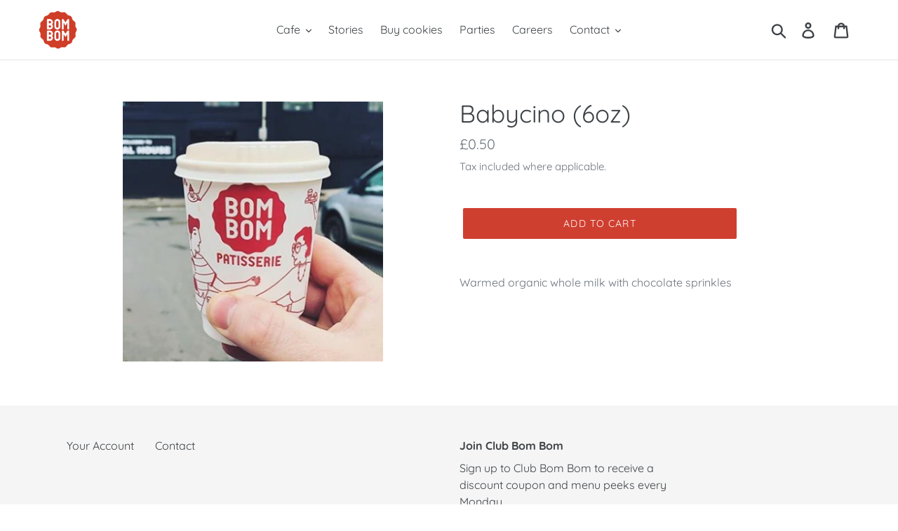

--- FILE ---
content_type: text/javascript
request_url: https://bombompatisserie.com/cdn/shop/t/1/assets/bom-bom.js?v=128603524449599744491582648389
body_size: -120
content:
$(".shopify-section.index-section").length>0&&($('.shopify-section.index-section h2:contains("Visit us")').parent().parent().addClass("visit-us"),function($2){$2(document).on("click",'a[href^="#"]',function(e){if(e.preventDefault(),$2(this).attr("href")){var id=$2(this).attr("href").substring(1);$2("html,body").animate({scrollTop:$2("."+id).offset().top},500)}})}(jQuery)),($(".bombom-atc").length>0||$(".cookie-soldout").length>0)&&($(".bom-myself").click(function(){$(".bom-gift").removeClass("bom-selected"),$(this).addClass("bom-selected"),$(".bombom-gift div").fadeOut(function(){$(".bombom-self div").fadeIn()})}),$(".bom-gift").click(function(){$(".bom-myself").removeClass("bom-selected"),$(this).addClass("bom-selected"),$(".bombom-self div").fadeOut(function(){$(".bombom-gift div").fadeIn()})}),$(".bombom-atc").click(function(){$(this).addClass("loading");var variant_id=$(this).attr("data-variantid"),sub_id=$(this).attr("data-subscriptionid"),shipping_interval_type=$(this).attr("data-shippinginterval"),shipping_interval_frequency=$(this).attr("data-shippingfreq");sub_id?addItemToCart(variant_id,1,shipping_interval_frequency,shipping_interval_type,sub_id):(alert("An error occured"),$(this).removeClass("loading"))}));function addItemToCart(variant_id,quantity,shipping_interval_frequency,shipping_interval_unit_type,subscription_id){data={quantity:quantity,id:variant_id,"properties[shipping_interval_frequency]":shipping_interval_frequency,"properties[shipping_interval_unit_type]":shipping_interval_unit_type,"properties[subscription_id]":subscription_id},jQuery.ajax({type:"POST",url:"/cart/add.js",data:data,dataType:"json",success:function(){console.log(data),window.location.href="/cart"}})}
//# sourceMappingURL=/cdn/shop/t/1/assets/bom-bom.js.map?v=128603524449599744491582648389
